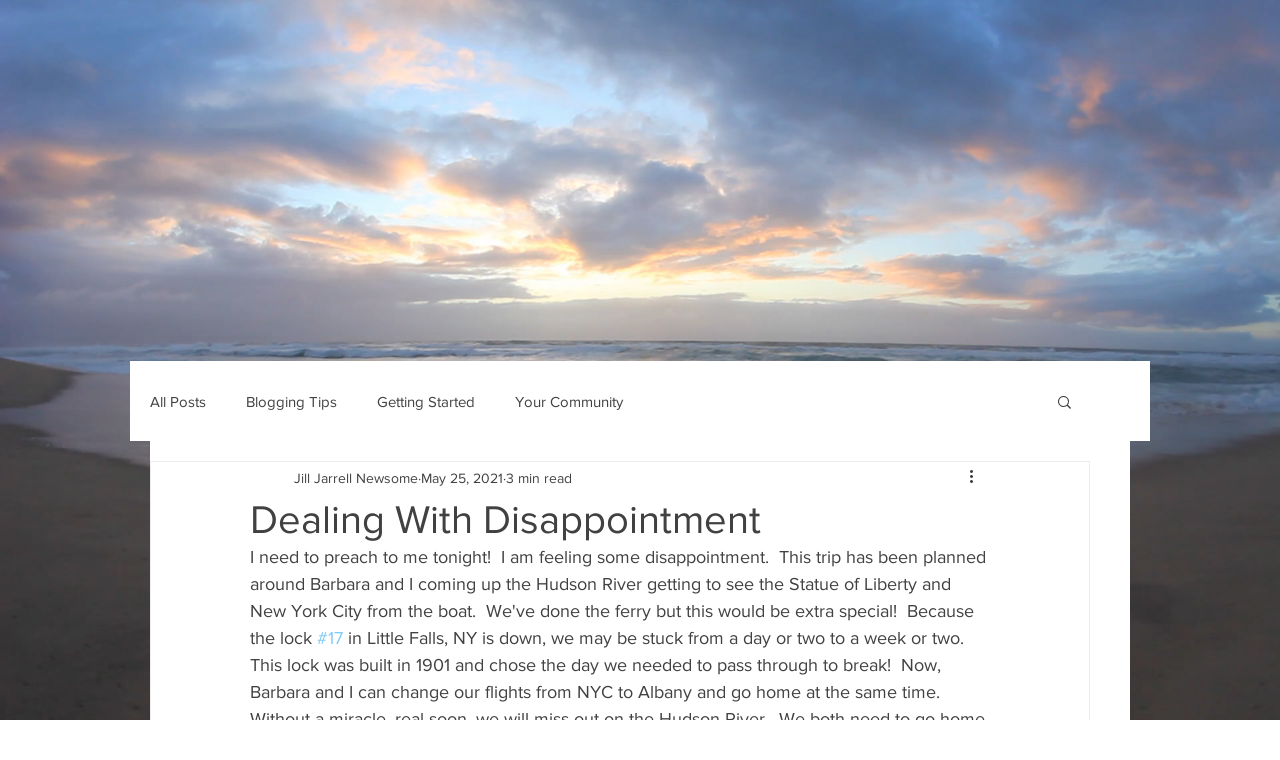

--- FILE ---
content_type: text/html; charset=utf-8
request_url: https://www.google.com/recaptcha/api2/aframe
body_size: 267
content:
<!DOCTYPE HTML><html><head><meta http-equiv="content-type" content="text/html; charset=UTF-8"></head><body><script nonce="2lEKurHvk8WSnKXpKCUAHg">/** Anti-fraud and anti-abuse applications only. See google.com/recaptcha */ try{var clients={'sodar':'https://pagead2.googlesyndication.com/pagead/sodar?'};window.addEventListener("message",function(a){try{if(a.source===window.parent){var b=JSON.parse(a.data);var c=clients[b['id']];if(c){var d=document.createElement('img');d.src=c+b['params']+'&rc='+(localStorage.getItem("rc::a")?sessionStorage.getItem("rc::b"):"");window.document.body.appendChild(d);sessionStorage.setItem("rc::e",parseInt(sessionStorage.getItem("rc::e")||0)+1);localStorage.setItem("rc::h",'1765567260250');}}}catch(b){}});window.parent.postMessage("_grecaptcha_ready", "*");}catch(b){}</script></body></html>